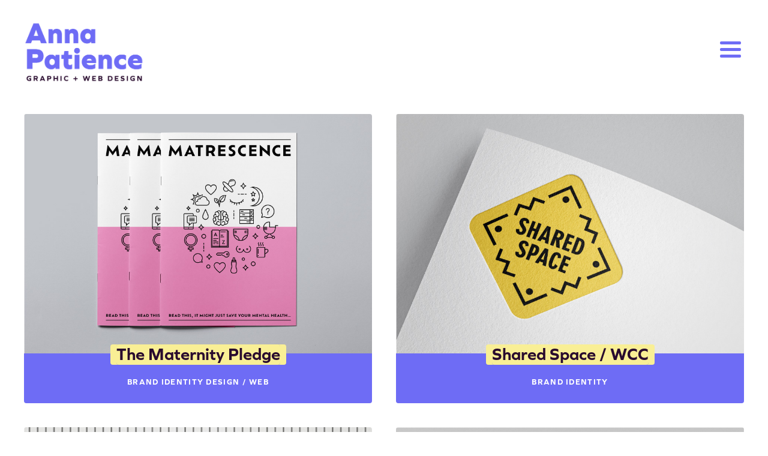

--- FILE ---
content_type: text/html; charset=UTF-8
request_url: http://www.annapatience.com/work.php
body_size: 2099
content:
<!DOCTYPE html>
<html xmlns="http://www.w3.org/1999/xhtml" xml:lang="en" lang="en">
<head>

    <title>Graphic Design Projects | Freelance graphic designer, Glasgow | Anna Patience</title>
<meta name="description" content="View examples of graphic design work created by Anna Patience including brand identity, logo design, websites, brochure design, social media graphics and more." />


<meta http-equiv="content-type" content="text/html; charset=UTF-8" />

<meta name="viewport" content="width=device-width, initial-scale=1" />

<link rel="shortcut icon" type="image/x-icon" href="favicon.png">


    <link rel="stylesheet" href="https://use.typekit.net/kvx4kah.css">
    <link rel="stylesheet" href="css/ap-style.css">
  <link rel="stylesheet" href="css/ap-media.css">


    <script src="https://ajax.googleapis.com/ajax/libs/jquery/3.6.3/jquery.min.js"></script>

</head>

<body id="work">

<div class="wrapper clearfix work-header">
            
    <div class="nav-trigger-wrapper">
         <div class="nav-trigger"  id="trigger2"onclick="openNav()">
  <div class="bar1"></div>
  <div class="bar2"></div>
  <div class="bar3"></div>
</div>
        </div>
                
    <a href="index.php"><img class="logo" src="images/general/annap-logo-reverse.png" alt="Anna Patience Graphic and web design logo" /></a>
            
            <div id="myNav" class="overlay">
                    <a href="javascript:void(0)" class="closebtn" onclick="closeNav()">&times;</a>
                    <div class="overlay-content">
                        <a href="index.php">Home</a>
                        <a  id="on"href="work.php">Work</a>                  
                        <a href="about.php">About</a>
                        <a href="services.php">Services</a>     
                        <a href="testimonials.php">Testimonials</a>   
                        <a href="mailto:anna@annapatience.com">Email me</a>
                    </div><!--overlaycontent -->
            </div><!--mynav -->

  </div><!--wrapper -->  
   
     <ul class="project-thumbs clearfix">
         
         
       <li>
			<a href="the-maternity-pledge.php">
	                <div class="image-container">
                 <img src="images/work/landing/thematernitypledge-landing.jpg" alt="The Maternity Pledge"  class="image"/>
                       
                      </div><!--overlay-wrapper-->    
                                <div class="project-title">          
                <p class="client"><span class="highlightme">The Maternity Pledge</span></p>
		<p class="type">Brand Identity design / Web</p>
                    </div><!--project-title-->  
	       </a>
		</li>
         
         
         
         <li>
			<a href="wcc-sharedspace.php">
                <div class="image-container">
                    <img src="images/work/landing/sharedspace-landing.jpg" alt="Shared Space logo" class="image"/>
                        
                </div><!--overlay-wrapper-->  
			
                <div class="project-title">
                <p class="client"><span class="highlightme">Shared Space / WCC</span></p>
				<p class="type">Brand Identity</p>
                    </div><!--project-title-->  
	       </a>
		</li>

         
        <li>
			<a href="copywriting-conference.php">
                <div class="image-container">
			 <img src="images/work/landing/copycon-landing.jpg" alt="Copywriting Conference advert" class="image"/>
                       
                </div><!--overlay-wrapper-->    
                                <div class="project-title">
                <p class="client"><span class="highlightme">Copywriting Conference</span></p>
                                    	<p class="type">Brand Identity / Print / Social</p>
	   </div>
			</a>
		</li>
		
         
         	<li>
			
            <a href="copywriting-survey.php">
	                <div class="image-container">
                 <img src="images/work/landing/survey-landing.jpg" alt="ProCopywriters Survey" class="image"/>
                        
                </div><!--overlay-wrapper-->    
                                <div class="project-title">         
			<p class="client"><span class="highlightme">Copywriting Survey</span></p>
		<p class="type">Print</p>
                    </div><!--project-title-->  
	       </a>
		</li>
         
         
            <li>
			<a href="sunshine-communications.php">
                <div class="image-container">
                  <img src="images/work/landing/sunshine-landing.jpg" alt="Sunshine Communications logo"  class="image"/>
                       
                </div><!--overlay-wrapper-->    
                                <div class="project-title">           
			<p class="client"><span class="highlightme">Sunshine Communications</span></p>
		<p class="type">Brand identity  / Print / Social</p>
                    </div><!--project-title-->  
	       </a>
		</li> 
         
         
   
         
         
         
           
        
        <li>
			<a href="make-digital.php">
	                <div class="image-container">
                 <img src="images/work/landing/make-landing.jpg" alt="Make Digital logo" class="image"/>
                </div><!--overlay-wrapper-->    
                                <div class="project-title">            
			<p class="client"><span class="highlightme">Make Digital</span></p>
		<p class="type">Brand identity / Print</p>
                    </div><!--project-title-->  
	       </a>
		</li>
         
          	<li>
            <a href="the-counter.php">
                <div class="image-container">
                  <img src="images/work/landing/thecounter-landing.jpg" alt="The Counter loyalty cards" class="image"/>
                      
                </div><!--overlay-wrapper-->    
                                <div class="project-title">            
			<p class="client"><span class="highlightme">The Counter</span></p>
		<p class="type">Brand identity / Print / Social</p>
                    </div><!--project-title-->  
	       </a>
            
			
		</li>
         
     
          <!--
             		<li>
			<a href="#">
                <div class="image-container">
                 <img src="images/work/landing/justaddlemon-landing.jpg" alt="Just Add Lemon print"  class="image"/>
                        
                </div>  
                                <div class="project-title">            
                                    <p class="client"><span class="highlightme">Just Add Lemon</span></p>
		<p class="type">Brand Identity / Print / Web</p>
                    </div>
	       </a>
		</li>
    
         
  -->  
    
         
         

         <li> 
            <a href="copydeck.php">
                <div class="image-container">
                <img src="images/work/landing/copydeck-landing.jpg" alt="CopyDeck logo" class="image"/>
                </div><!--overlay-wrapper-->    
                                <div class="project-title">             
			<p class="client"><span class="highlightme">Copydeck</span></p>
		<p class="type">Brand Identity / Print / Social</p>
                    </div><!--project-title-->  
</a>
         </li> 
         
	
       
      
         
            
     
        <!--
         
             		<li>
			<a href="logos.php">
                <div class="image-container">
                 <img src="images/work/landing/logos-landing.jpg" alt="Cultivate logo"  class="image"/>
                        
                </div>    
                                <div class="project-title">            
                                    <p class="client"><span class="highlightme">Various logos</span></p>
		<p class="type">Brand identity</p>
                    </div> 
	       </a>
		</li>
         
		
--> 
	
</ul>  


 

  




<div class="wrapper clearfix"> 
        
       <div class="footer clearfix">
        <div class="footer-left">
             
            <p class="phone"><span class="mobile-hide1">Contact:</span> <span class="letters">T </span><a href="">07887&nbsp;422&nbsp;610</a><br /> <span class="mobile-hide2">| </span><span class="letters">E </span><a href="mailto:anna@annapatience.com">hello@annapatience.com</a> </p>
                         
            <h2>Brand&nbsp;identity&nbsp;. logo&nbsp;design&nbsp;. print&nbsp;design&nbsp;
            <br />social&nbsp;media&nbsp;graphics&nbsp;. web&nbsp;design&nbsp;.
            <br />document &amp;&nbsp;report&nbsp;design </h2>
   

                    
                   
           </div><!--footer-left-->
     
     	
           

           <div class="footer-right">
                <ul class="social">
                <li class="instagram"><a href="https://www.instagram.com/annapatiencedesign">Instagram</a></li>
                <li class="linkedin"><a href="https://www.linkedin.com/in/anna-patience-11688612/">LinkedIn</a></li>
                </ul>
           
           </div><!--footer-right-->
           
        <p class="footnote">&copy; 2026 Anna Patience</p>
     
        </div><!--footer-->

        </div><!--wrapper-->
       

    
         
<script>
function openNav() {
  document.getElementById("myNav").style.height = "100%";
}

function closeNav() {
  document.getElementById("myNav").style.height = "0%";
}
</script>



	
	



</body>
</html>


--- FILE ---
content_type: text/css
request_url: http://www.annapatience.com/css/ap-style.css
body_size: 3529
content:

/*------#4b0f25---------dark-*/
/*------##FFEAAE---------light-*/
/*------#F97F70--------bright-*/

/*-#553D67
#F64072
#2F2FA2*/



/*----------------------------CSS RESET----------------------------*/
html, body, div, span, applet, object, iframe,
h1, h2, h3, h4, h5, h6, p, blockquote, pre,
a, abbr, acronym, address, big, cite, code,
del, dfn, em, img, ins, kbd, q, s, samp,
small, strike, strong, sub, sup, tt, var,
b, u, i, center,
dl, dt, dd, ol, ul, li,
fieldset, form, label, legend,
table, caption, tbody, tfoot, thead, tr, th, td,
article, aside, canvas, details, embed, 
figure, figcaption, footer, header, hgroup, 
menu, nav, output, ruby, section, summary,
time, mark, audio, video {
	margin: 0;
	padding: 0;
	border: 0;
	font-size: 100%;
	font: inherit;
	vertical-align: baseline;
}

body {
	line-height: 1;
}
ol, ul {
	list-style: none;
}
blockquote, q {
	quotes: none;
}
blockquote:before, blockquote:after,
q:before, q:after {
	content: '';
	content: none;
}
table {
	border-collapse: collapse;
	border-spacing: 0}


* { margin:0; padding:0; }
a { outline: none;color:inherit;}
img {border: none; outline: none;}
a img {border: 0px; }



/*----------------------------general----------------------------*/

     
body {
    background:#6e6cf5;
    margin:0;
    font-size:21px;
    line-height: 1.55;
    font-family: "graphie", sans-serif;
    font-weight: 700;
    color:#fff;}

.clearfix:after {
  content: "";
  display: table;
  clear: both;}




/*----------------------------text-styles---------------------------*/

h1, h2, h3{font-weight: 700;font-size:30px;margin-bottom: 0.6em;}

.highlightme {
    display: inline;
    padding:0 0px 2px 0px; 
    border-radius: 4px;
    background-color:#f9ef95;
    -webkit-box-decoration-break: clone;
    box-decoration-break: clone;
    box-shadow: 10px 0 0 #f9ef95,  
                -10px 0 0 #f9ef95;}


.arrow{
    color:#fff;
font-size: 84px;}

.footer .highlightme {background-color:#6e6cf5;  color: #fff;}


#work .highlightme {background-color:#f9ef95;color:#290b2e;}



p{margin-bottom: 10px;}
  

.footnote{
    font-size:12px;
    display: block;
    margin-bottom: 0;margin-left:-10px;}

p.upper{text-transform:uppercase;letter-spacing: 1px;font-size: 14px;letter-spacing: 0.1;}

.underline
    {position: relative;display: inline-block;}




.underline:after { 
  content: " ";
  display: block;
  width: 100%;
  height: 4px;
  background-color: #f9ef95;
  border-radius: 10px;
}


/*----------------------------button---------------------------*/

.btn {
    background: #4b0f25;
    text-align:center;
    border-radius: 5px;
    clear: both;
    margin-bottom: 10px;
    display: inline-block;
    }

.btn a{
    color: #FFC5AD; 
    
    font-size: 18px;
    display: block; 
    height: 45px; 
    line-height: 45px; 
    padding:0 20px;
    text-decoration:none; }

.btn-icon{vertical-align: middle;margin-left: 10px;}


/*----------------------------layout/wrappers---------------------------*/


.wrapper{
    width:100%; 
    padding:0 40px;
    box-sizing: border-box;}

.small-wrapper{width:80%;margin:50px 40px;}

.background{width:100%;padding:50px 0;}

.light{background-color:#fff;color:#290b2e;}

.yellow{background-color:#f9ef95;color:#290b2e;}

/*----------------------------intro banner----------------------------*/


.intro-background{display:flex;width:100%;}

.intro-left{overflow: visible;  width:67%;min-height:140px;}

.intro-left h1{ 
    margin-left:50px;
    padding-top:200px;
    width:125%;
    color:#290b2e;
    font-size:35px;
    margin-bottom:0px;
    z-index:1001;}

 
.intro-left h1.home   {margin-bottom:60px;}

.intro-right{
    background:url('../images/general/hiya2-blue.jpg') no-repeat center top;
    background-size: cover;
    width:33%;
    z-index:-1;
    opacity: 0.8;}

.intro-right.intro-about{
    background:url('') no-repeat center top;
    background-size: cover;}





/*----------------------------full width image banner----------------------------*/

.image-banner::before{
    background:url('../images/general/hiya2-blue.jpg') no-repeat right center;
    background-size: cover;
    position:absolute;
    content:"";
    width:100%;height:100%;
    top:0;left: 0; 
    z-index: -2;
    opacity: 0.9;}



.image-banner{
    
    clear:both;
    position: relative;
    width:100%;
    padding:20px 0 50px 40px; box-sizing: border-box;
}

.image-banner p{
    font-size:30px;
    margin: auto;
    color:#FFEAAE;
    margin-bottom: 30px;}

.image-banner h3{
    width:60%;
    padding:90px 0;
    margin-left:40px;    
    color:#FFEAAE;
    font-size:35px;}

.image-banner .btn{display: inline-block;background: #FFEAAE;}

.image-banner .btn a {color: #4b0f25;}

/*----------------------------home---------------------------*/



.img-wrap{width:100%;
    background: #fff;
    box-sizing: border-box; 
    padding: 10px 5px 0;}

.image-container {
    position: relative;
    display: inline-block; 
    overflow: hidden;
    border-radius:4px;}



.image-container img {
    display: block; /* no whitespace */
    transition: .2s ease-in-out;}

.image-container:hover img {
    transform: scale(1.05);}

.home-col .image-container {
    position: relative;
    width: 100%;margin-bottom: 0px;}

.home-col .image-container img{width: 100%;}

.home-col .image-container:hover img {
    transform: scale(1);}

.home-col{
    float: left;
    width: 33%; /* Fallback */
    width:calc(100% / 3);
    box-sizing: border-box;
    padding:0 5px;
    box-sizing: border-box;}

.col2 {}

/*----------------------------about----------------------------*/

.about-me h1, .about-me h3{
    float:left;
    width:70%;
    margin-right:5%; }

.about-me img{
    float:right;
    width:25%;
    max-width:300px;margin-top:-50px;}

.about-me h1 {   
    font-size:24px;margin-bottom: 0; }

about-me h3{font-size:30px;margin-bottom: 20px;}

.about-me img.responsive {display: none;}



/*----------------------------services----------------------------*/

.service-block{width:50%; padding:0px 50px 0 40px;box-sizing: border-box; float:left;font-size:20px;}
.service-block-right{width:50%; padding:0px 40px 0 20px;}

.service-block h3{
    font-size:30px;
    margin-top:30px;
    color:#290b2e;
    margin-bottom: 10px;
    }

.service-block h3:first-child{margin-top: 0;}



.service-block p {margin-bottom:20px;}




/*----------------------------testimonials---------------------------*/

.testimonial-wrapper{margin-top: 135px;}

.testimonial-wrapper .testimonial:last-child {margin-bottom: 0;}

.testimonial{
    font-weight:700;
    font-size:28px;
    width:80%;margin:20px auto 40px;box-sizing: border-box;
    color: #290b2e;}

.testimonial .clientname{
    display: block; 
    font-size:13px;
    text-transform: uppercase;
    font-weight:700;
    letter-spacing: 1px;
    margin-top: 10px;
    margin-left:-10px;}






/*----------------------------work landing---------------------------*/

#work{background: #fff; color: #290b2e;}

.work-header{background: #fff;height:190px;}

.project-thumbs{
    width:100%;
    box-sizing: border-box;
    padding:0 40px;
    display: -webkit-flex;
    display: -ms-flexbox;
    display: flex;
    -webkit-flex-wrap: wrap;
    -ms-flex-wrap: wrap;
    flex-wrap: wrap;}

.project-thumbs li{
    position: relative;
    box-sizing: border-box;
    width:50%; 
    padding:0 20px 40px 0;
    text-align:left; 
    color: #f9ef95;text-align: center;}

.project-thumbs li a {display: block;}

.project-thumbs li:nth-child(2n)
    {padding:0 0 40px 20px;}

.project-thumbs li img{width:100%;display: block;}

.project-thumbs a{text-decoration: none;}

.project-title{
    position: relative;
    border-radius: 0 0 4px 4px; 
    background:#6e6cf5;width:100%;  
    margin-top: -14px;
    margin-left: 0px;
    padding: 10px 10px 15px 10px;
    box-sizing: border-box;}

.client{
    position:relative;
    font-size: 28px;
    margin-top: -30px; 
    margin-bottom: 0;}

.type{
    position:relative;
    text-transform: uppercase;
    letter-spacing:0.1em; 
    font-size:  13px;
    padding-top: 15px;
    color: #fff;}




/*----------------------------project---------------------------*/


.hero{width:100%;padding:0px 40px; box-sizing: border-box;}
.hero img{width: 100%;margin-bottom: 0px;border-radius:4px;}

.project-text{    
    width: -webkit-calc(100% - 80px);
    width:    -moz-calc(100% - 80px);
    width:         calc(100% - 80px);
    box-sizing: border-box;
    margin-left: 40px;
    display: flex;
    margin-bottom: 10px;border-radius:4px;}

.half-left, .half-right{
    background: #6e6cf5;
    display: flex;
    justify-content: center;
    flex-direction: column;border-radius:4px;}


.half-left{
    width:-webkit-calc(50% - 5px);
    margin-right: 5px;
    z-index:301;}

.half-right{
    width:-webkit-calc(50% - 5px);
    margin-left: 5px;}


.half-left img, .half-right img {
    width: 100%;display: block; border-radius:4px;}

.info{
    width:100%;
    padding: 0px 40px;
    box-sizing: border-box;}

.project-text h3{
    margin-bottom:0px;
    font-size:28px;
    color:#f9ef95;
    width:150%;
    z-index: 300;}

.project-text p {margin-bottom: 30px;color:#fff;}

.project-text p:last-child{margin-bottom:0;}

.project-image-wrapper{background: #fff;width: 100%;padding:0px 40px 0 40px;box-sizing: border-box;margin:0 auto 40px;}

.project-image-wrapper img{width:100%;display: block;margin-bottom: 10px;border-radius:4px;}

img.double-left {width:-webkit-calc(50% - 5px);margin-right:5px;display:block;float: left}

img.double-right {width:-webkit-calc(50% - 5px);margin-left:5px;display:block;float: left}
     
.button-work {display: block; width:100%;padding-top: 20px;clear:both;}

.button-work a{text-decoration: none;}


/*----------------------------header---------------------------*/

img.logo{position: absolute;width:200px;margin-top:35px;}

.overlay {
  height: 0%;
  width: 100%;
  position: fixed;
  z-index: 500;
  top: 0;
  left: 0;
  background-color: #f9ef95;
  background-color: rgb(249,239,149, 0.95);
  overflow-y: hidden;
  transition: 0.5s;}

.overlay-content {
  position: relative;
  top: 25%;
  width: 100%;
  text-align: center;
  margin-top: 30px;}

.overlay a {
  padding: 8px;
  text-decoration: none;
  font-size: 36px;
    line-height: 1;
  color: #290b2e;
  display: block;
  transition: 0.3s;}


.overlay a#on {
  color: #6e6cf5;}

.overlay a:hover, .overlay a:focus {
  color: #6e6cf5;}


.overlay .closebtn {
  position: absolute;
  top: 49px;
  right: 38px;
  font-size: 50px;
    color:#6e6cf5;}


.nav-trigger-wrapper{
    position: absolute;
  top: 46px;
  right: 45px;
  font-size: 50px;
    cursor:pointer;}


.nav-trigger {
  display: inline-block;
  cursor: pointer;
}

.bar1, .bar2, .bar3 {
  width: 35px;
  height: 5px;
  background-color: #fff;
  margin: 6px 0;
  transition: 0.4s;
border-radius: 2px;}

#trigger2 .bar1, #trigger2 .bar2, #trigger2 .bar3 {

  background-color:#6e6cf5;
}


@media screen and (max-height: 450px) {
  .overlay {overflow-y: auto;}
  .overlay a {font-size: 20px}
  .overlay .closebtn {
  font-size: 40px;
  top: 15px;
  right: 35px;
  }
}

/*----------------------------footer----------------------------*/

.footer-bg{background: ;}

.footer{border-top:2px solid #fff;
    padding-top:40px; 
    padding-bottom:30px;
    font-weight:700;}

.footer.footer-home, .footer#no-border {border-top:0;}

.footer p{margin-bottom: 10px;}

.footer-right a{
    color:inherit; 
    text-decoration: none;}


.footer-right{
    text-align: right;
    float:right;}

.footer-left{
       
    float:left;
    color:#f9ef95;}

.footer-left a {
    text-decoration: none; 
    color:#f9ef95;
    padding-bottom: 5px;}


.footer-left a:hover{color:#290b2e;} 

.footer h2{ 
    color:#290b2e;
    font-size:22px;
    margin-bottom: 10px;
    line-height: 1.4;}

.footer-home h2{color:#290b2e;}
.footer-home .footer-left a:hover{color:#290b2e;} 

p.phone{
    font-size: 22px;
    margin: 0px 0 20px 0;}

p.email{font-size:22px;margin-bottom:0;}

p.phone br {display: none;}
p.phone .letters {display: none;color:#fff;}

.footer .footnote{font-size:13px;margin-top: 30px;color:#fff;float:left;clear:both;margin-left: 0;margin-bottom: 0;}

#work .footer .footnote{color:#290b2e;} 

#work .footer {border-top:2px solid #6e6cf5;}
#work .footer-left a, #work .footer-left {   color:#6e6cf5;}

#work .footer  p.phone .letters {color:#290b2e; }

#home .footer {border-top:0;}

/*--------social menu------*/

.social{position: relative;}

.social li{       display: inline-block;
    text-indent: -3000px;
    font: 0/0 Arial;
    overflow: hidden;
    color: rgba(255,255,255,0);
    margin-right: 4px;
    height: 40px;}

.social li a{
    display: block;
    width:40px;height: 40px;}

.social li.instagram a{
background: url('../images/general/instagram.png') no-repeat top;
background-size: 40px 40px;}

.social li.linkedin a{
background: url('../images/general/linkedin.png') no-repeat;
background-size: 40px 40px;}


#work .social li.instagram a{
background: url('../images/general/instagram-purple.png') no-repeat top;
background-size: 40px 40px;}

#work  .social li.linkedin a{
background: url('../images/general/linkedin-purple.png') no-repeat;
background-size: 40px 40px;}


--- FILE ---
content_type: text/css
request_url: http://www.annapatience.com/css/ap-media.css
body_size: 1262
content:
@media all and (max-width: 1180px) {
    
 
    .client{
        font-size: 26px;}
         
    
    }/*----------------------------------*/
    
    @media all and (max-width: 980px) {
        
   
        
        .project-text{display: block;}
        
        .half-left, .half-right{width: 100%;margin-left:0; margin-right: 0;margin-bottom: 10px;}
        
        .project-text h3, .project-text p{width:100%;padding: 30px 20px 30px 0px;box-sizing: border-box;}
        
        .project-text h3{padding-left: 10px;font-size: 22px;}
        
        .half-left.image-half{
            float:left;    
            width:-webkit-calc(50% - 5px);
            margin-left: 5px;}
        
        .half-right.image-half{      float:left;    
            width:-webkit-calc(50% - 5px);
            margin-right: 5px;}
        
        .logo-page{display: none;}
    
    
    .intro-left{width:50%;}
    .intro-right{width:50%;}
    .intro-left h1 {width:170%;}
    

    
    .background{padding: 30px 0 50px;}


.service-block p {width:100%; float:right;margin-bottom:20px;}
    


    
    
    .testimonial{margin-top: 30px;width:70%;}
    
     .testimonial, .testimonial.left, .testimonial.right {width:80%;}
    
    .contact {width:80%;}
    
      .client{
        font-size: 22px;}
    
             }/*----------------------------------*/


       @media all and (max-width: 860px) { 
           
           .work-header{height:150px;}
           .hero{margin-top: 25px;}
            .project-thumbs li{width:80%; margin: 40px auto 0;padding:0;}
           .project-thumbs {margin-bottom: 50px;}
        .project-thumbs li:nth-child(2n){padding:0;}   
           
                .client{  font-size: 26px;}
           
           .service-block{width:100%;padding:0px 40px 0 40px;}
           
           .service-block-right{padding:0px 40px 0 40px;margin-top: 0;}
           
           .service-block-right h3:first-child{margin-top: 0;}
           
               .service-block-right p:last-child{margin-bottom: 0;}
           
           
    }/*----------------------------------*/
    
    @media all and (max-width: 760px) {

    .intro-left h1 {font-size:28px;}
    
    .home-col{width: 50%;}
    .col3{width: 100%;}
        
        .col3 .image-container {width: calc(50% - 5px);margin-right: 10px; float:left;margin-bottom: 10px;}
.col3 .image-container img{display: inline-block;width: 100%;float: left;}
        
              .col3 .image-container.right{margin-right:0px;}
  
        
        .footer-right{float:left;clear:left;margin-top: 15px;}
        
.footer .footnote{margin-top: 20px;}


    
    
}/*----------------------------------*/

@media all and (max-width: 650px) {
    


    .service-block,  .service-block-right {font-size:20px;padding:0px 25px;}
    .service-block-right {margin-top: 0px;}
    
    .service-block-right p:last-child{ margin-bottom:20px;}  
    
    .service-block h3{font-size:25px;}
    
    h1, h2, h3{font-size:25px;}
  
    
      
    .footer h2 br {display: none;}  
    
    
    .mobile-hide1{display: none;}
    
        .background{padding: 5px 0 25px;}
    

    
    .intro-left{
        width:100%;
        margin-top:112px;  }
    
    .intro-right{display: none;}
    
    .intro-left h1 {
        margin-left:37px;
        width:calc(100% - 90px);
        padding-top:25px;
        font-size:24px;
        margin-bottom: 25px;}
    
    .intro-left h1.home {margin-bottom: 30px;}
    

 
      .testimonial, .testimonial.left, .testimonial.right {width:100%;padding: 0 25px 0 35px; box-sizing: border-box; margin-left: 0;margin-right: 0;font-size:22px;margin-bottom: 20px;}
    
    .testimonial-wrapper{   margin-top: 105px;}
    
 
img.logo{width:160px;margin-top:25px;}  
    
    .overlay .closebtn {
  top: 37px;
  right: 22px;
  font-size: 42px;}

.nav-trigger-wrapper{
  top: 36px;
  right:26px;
  font-size: 40px;}
    

    
    .wrapper{ 
    padding:0 25px;}
    
    .footer{
        padding-top:25px;
    margin-bottom: 15px;}
    
    .project-thumbs {padding: 25px;}
    

    .project-thumbs li{width:100%; margin: 0px auto 30px auto;}
    .client{
        font-size:24px;}
        .project-thumbs {margin-bottom: 0px;}

    
    .projects {padding:25px;}
    
    img.single{margin-bottom: 25px;}
    
               .work-header{height:120px;}
    
    .hero, .project-text, .project-image-wrapper{width:100%;padding:0 25px;margin-left: 0;}
    
    .project-text h3{ padding: 0 5px 0 14px;  font-size:22px;margin-left: 0;}
    
    .project-text p{padding: 0;}
    
    .info{padding: 20px;}

}/*----------------------------------*/



@media all and (max-width: 520px) {
    
    .bar1, .bar2, .bar3 {
  width: 30px;
        height: 4px;}

    
     .client{
        font-size:21px;}
        .home-col{width: 100%;}
        .mobile-hide2{display: none;}
    p.phone br {display: block;}
     p.phone .letters {display:inline;}
    
    
       .half-left.image-half, .half-right.image-half{
            float:left;    
            width:100%;
            margin-left: 0px;margin-right: 0px;}
    
    img.double-left,     img.double-right{width:100%;}
    
}}/*----------------------------------*/